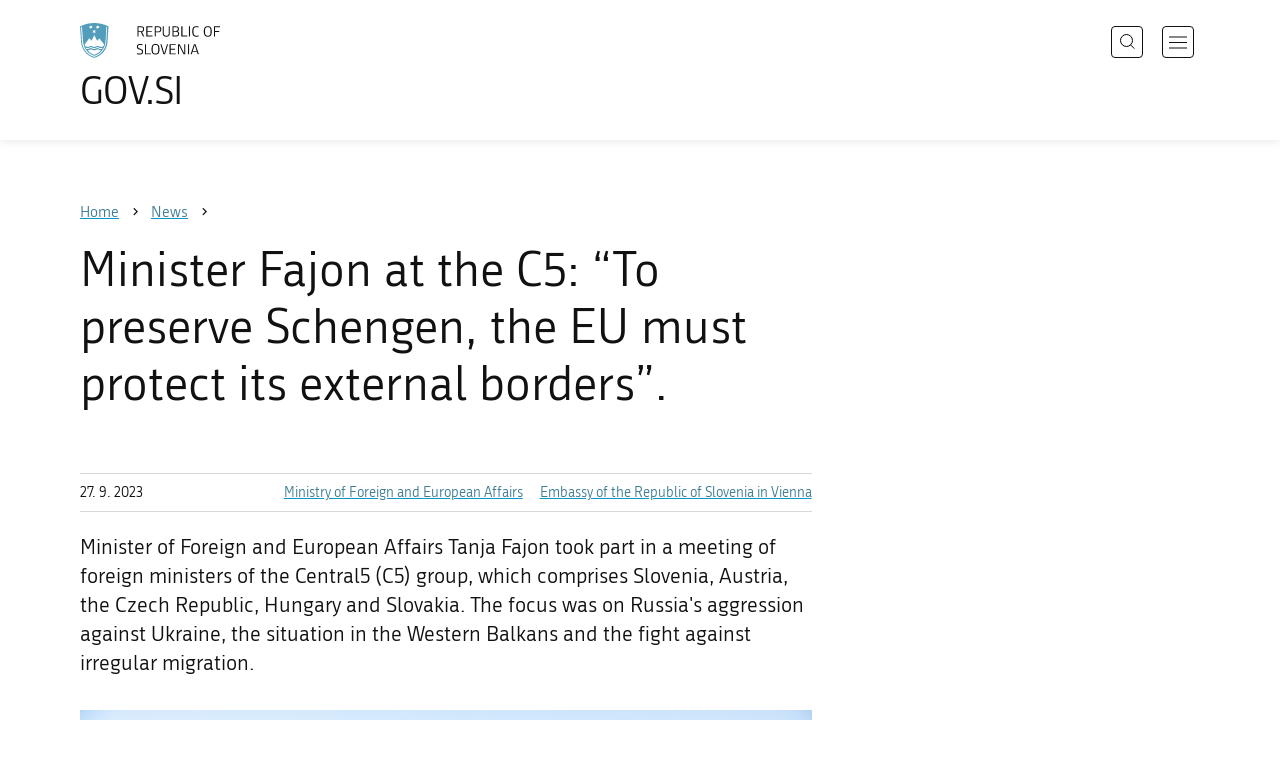

--- FILE ---
content_type: text/html; charset=utf-8
request_url: https://www.gov.si/en/news/2023-09-27-minister-fajon-at-the-c5-to-preserve-schengen-the-eu-must-protect-its-external-borders/
body_size: 7435
content:
<!DOCTYPE html>
<html class="type-NewsPage" lang="en" dir="ltr">
<head>
	<meta charset="utf-8">
	<meta name="description" content="Minister of Foreign and European Affairs Tanja Fajon took part in a meeting of foreign ministers of the Central5 (C5) group, which comprises Slovenia, Austria, the Czech Republic, Hungary and Slovakia. The focus was on Russia&#039;s aggression against Ukraine, the situation in the Western Balkans and the fight against irregular migration.">
	
		<link rel="alternate" hreflang="de" href="https://www.gov.si/de/">
	
		<link rel="alternate" hreflang="en" href="https://www.gov.si/en/news/2023-09-27-minister-fajon-at-the-c5-to-preserve-schengen-the-eu-must-protect-its-external-borders/">
	
		<link rel="alternate" hreflang="es" href="https://www.gov.si/es/">
	
		<link rel="alternate" hreflang="fr" href="https://www.gov.si/fr/">
	
		<link rel="alternate" hreflang="hu" href="https://www.gov.si/hu/">
	
		<link rel="alternate" hreflang="it" href="https://www.gov.si/it/">
	
		<link rel="alternate" hreflang="ja" href="https://www.gov.si/ja/">
	
		<link rel="alternate" hreflang="pl" href="https://www.gov.si/pl/">
	
		<link rel="alternate" hreflang="pt" href="https://www.gov.si/pt/">
	
		<link rel="alternate" hreflang="sk" href="https://www.gov.si/sk/">
	
		<link rel="alternate" hreflang="sl" href="https://www.gov.si/novice/2023-09-27-ministrica-fajon-na-srecanju-c5-eu-mora-zascititi-svoje-zunanje-meje-ce-zelimo-ohraniti-schengen/">
	
		<link rel="alternate" hreflang="sq" href="https://www.gov.si/sq/">
	
		<link rel="alternate" hreflang="sr" href="https://www.gov.si/sr/">
	
		<link rel="alternate" hreflang="uk" href="https://www.gov.si/uk/">
	


	<base href="https://www.gov.si/"><!--[if lte IE 6]></base><![endif]-->
	<title>Minister Fajon at the C5: “To preserve Schengen, the EU must protect its external borders”. | GOV.SI</title>
	<meta http-equiv="x-ua-compatible" content="ie=edge">
	<meta name="viewport" content="width=device-width, initial-scale=1">
	
	
	
	<meta property="og:type" content="article">
<meta property="og:title" content="Minister Fajon at the C5: “To preserve Schengen, the EU must protect its external borders”. | GOV.SI">
<meta property="og:description" content="Minister of Foreign and European Affairs Tanja Fajon took part in a meeting of foreign ministers of the Central5 (C5) group, which comprises Slovenia, Austria, the Czech Republic, Hungary and Slovakia. The focus was on Russia&#039;s aggression against Ukraine, the situation in the Western Balkans and the fight against irregular migration.">
<meta property="og:url" content="https://www.gov.si/en/news/2023-09-27-minister-fajon-at-the-c5-to-preserve-schengen-the-eu-must-protect-its-external-borders/">
<meta property="og:image" content="https://www.gov.si/assets/ministrstva/MZEZ/Fotografije/dogodki/2023/SEPTEMBER/ministri-C5.JPG">
<meta property="og:site_name" content="Portal GOV.SI"> 

<meta name="twitter:card" content="summary_large_image">
<meta name="twitter:title" content="Minister Fajon at the C5: “To preserve Schengen, the EU must protect its external borders”. | GOV.SI">
<meta name="twitter:description" content="Minister of Foreign and European Affairs Tanja Fajon took part in a meeting of foreign ministers of the Central5 (C5) group, which comprises Slovenia, Austria, the Czech Republic, Hungary and Slovakia. The focus was on Russia&#039;s aggression against Ukraine, the situation in the Western Balkans and the fight against irregular migration.">
<meta name="twitter:image:src" content="https://www.gov.si/assets/ministrstva/MZEZ/Fotografije/dogodki/2023/SEPTEMBER/ministri-C5.JPG">
<meta name="twitter:site" content="@vladaRS">

	<link rel="icon" type="image/png" href="/_resources/themes/gov/images/favicon/favicon-96x96.png?m=1737643227" sizes="96x96">
<link rel="icon" type="image/svg+xml" href="/_resources/themes/gov/images/favicon/favicon.svg?m=1737643227">
<link rel="shortcut icon" href="/_resources/themes/gov/images/favicon/favicon.ico?m=1737643227">
<link rel="icon" href="/favicon.ico" type="image/x-icon">
<link rel="apple-touch-icon" sizes="180x180" href="/_resources/themes/gov/images/favicon/apple-touch-icon.png?m=1737643227">
<meta name="apple-mobile-web-app-title" content="GOV.SI">
<link rel="manifest" href="/_resources/themes/gov/images/favicon/site.webmanifest?m=1763024195">
<meta name="theme-color" content="#ffffff">

	
	<link rel="canonical" href="https://www.gov.si/en/news/2023-09-27-minister-fajon-at-the-c5-to-preserve-schengen-the-eu-must-protect-its-external-borders/">

	
	<link rel="preload" href="/_resources/themes/gov/fonts/Republika/ver1.2/republika-regular-webfont.woff2?m=1552647259" as="font" type="font/woff2" crossorigin="anonymous">
	<link rel="preload" href="/_resources/themes/gov/fonts/Republika/ver1.2/republika-bold-webfont.woff2?m=1552647259" as="font" type="font/woff2" crossorigin="anonymous">
	<link rel="preload" href="/_resources/themes/gov/fonts/Icons/GovIcons.woff?m=1737643227" as="font" type="font/woff" crossorigin="anonymous">
	<style>
@font-face {
  font-family: 'Republika';
  src: url('/_resources/themes/gov/fonts/Republika/ver1.2/republika-regular-webfont.eot?m=1552647259');
  src: url('/_resources/themes/gov/fonts/Republika/ver1.2/republika-regular-webfont.eot?m=1552647259?#iefix') format('embedded-opentype'),
       url('/_resources/themes/gov/fonts/Republika/ver1.2/republika-regular-webfont.woff2?m=1552647259') format('woff2'),
       url('/_resources/themes/gov/fonts/Republika/ver1.2/republika-regular-webfont.woff?m=1552647259') format('woff'),
       url('/_resources/themes/gov/fonts/Republika/ver1.2/republika-regular-webfont.ttf?m=1552647259') format('truetype'),
       url('/_resources/themes/gov/fonts/Republika/ver1.2/republika-regular-webfont.svg?m=1552647259#Republika') format('svg');
  font-weight: normal;
  font-style: normal;
  font-display: swap;
}

@font-face {
  font-family: 'Republika';
  src: url('/_resources/themes/gov/fonts/Republika/ver1.2/republika-bold-webfont.eot?m=1552647259');
  src: url('/_resources/themes/gov/fonts/Republika/ver1.2/republika-bold-webfont.eot?m=1552647259?#iefix') format('embedded-opentype'),
       url('/_resources/themes/gov/fonts/Republika/ver1.2/republika-bold-webfont.woff2?m=1552647259') format('woff2'),
       url('/_resources/themes/gov/fonts/Republika/ver1.2/republika-bold-webfont.woff?m=1552647259') format('woff'),
       url('/_resources/themes/gov/fonts/Republika/ver1.2/republika-bold-webfont.ttf?m=1552647259') format('truetype'),
       url('/_resources/themes/gov/fonts/Republika/ver1.2/republika-bold-webfont.svg?m=1552647259#Republika') format('svg');
  font-weight: bold;
  font-style: normal;
  font-display: swap;
}

@font-face {
  font-family: 'GovIcons';
  src: url('/_resources/themes/gov/fonts/Icons/GovIcons.eot?m=1737643227');
  src: url('/_resources/themes/gov/fonts/Icons/GovIcons.eot?m=1737643227?#iefix') format('embedded-opentype'),
       url('/_resources/themes/gov/fonts/Icons/GovIcons.woff?m=1737643227') format('woff'),
       url('/_resources/themes/gov/fonts/Icons/GovIcons.ttf?m=1737643227') format('truetype'),
       url('/_resources/themes/gov/fonts/Icons/GovIcons.svg?m=1737643227#GovIcons') format('svg');
  font-weight: normal;
  font-style: normal;
  font-display: swap;
}
</style>

	
	
<script>
	var _paq = window._paq || [];

	_paq.push(['trackPageView']);
	_paq.push(['enableLinkTracking']);

	(function() {
		var u="//www.gov.si/analitika/";
		_paq.push(['setTrackerUrl', u + 'matomo.php']);
		_paq.push(['setSiteId', '1']);
		var d=document, g=d.createElement('script'), s=d.getElementsByTagName('script')[0];
		g.type='text/javascript'; g.async=true; g.defer=true; g.src=u+'matomo.js'; s.parentNode.insertBefore(g,s);
	}) ();
</script>
	
<link rel="stylesheet" type="text/css" href="/_resources/themes/gov/css/style.min.css?m=1765965669">
<link rel="stylesheet" type="text/css" href="/_resources/themes/gov/css/print.css?m=1737643227">
</head>

<body class="NewsPage">

	<div id="wrapper">
		<header class="header">
	<div class="adapt">
		<a class="skip-to-content" href="/en/news/2023-09-27-minister-fajon-at-the-c5-to-preserve-schengen-the-eu-must-protect-its-external-borders/#content" aria-label="Skip to main content" data-string-open="Skip to main content"><span class="skip-to-content-hide">Skip to main content</span></a>
		<a aria-label="To the GOV.SI homepage" href="/en/" class="brand en_IE">
			<div class="logo-text">
				<img src="/_resources/themes/gov/images/svg/logo_en_IE.svg?m=1737643227?v=2.2" class="logo dark" alt="GOV.SI logo">
				<img src="/_resources/themes/gov/images/svg/white/logo_en_IE.svg?m=1737643227?v=2.2" class="logo white" alt="GOV.SI logo">
				<span>GOV.SI</span>
			</div>
		</a>
		<nav class="navigation" aria-label="Main menu">
	
	<button class="navi-btn open-search search-btn search-btn-mobile" data-disclosure aria-controls="search-popup" aria-expanded="false">
		<svg width="15" height="15" viewBox="0 0 15 15" fill="none">
			<circle cx="6.5" cy="6.5" r="6"/>
			<line x1="10.3536" y1="10.6464" x2="14.3536" y2="14.6464"/>
		</svg>
		<span class="visuallyhidden">Search</span>
	</button>
	
	<button class="navi-btn open-navigation">
		<span class="visuallyhidden">Open navigation</span>
	</button>
	<div class="inner">
		<button type="button" class="close-navigation-btn close-popup-btn close-navigation"><span class="visuallyhidden">Close navigation</span></button>
		<div class="menus">
			
			
				<ul class="primary">
					
						<li class="link">
							<a href="/en/policies/"><i class="ficon-arrow_right" role="img" aria-hidden="true"></i> Policies</a>
						</li>
					
						<li class="link">
							<a href="/en/state-authorities/"><i class="ficon-arrow_right" role="img" aria-hidden="true"></i> State Authorities</a>
						</li>
					
						<li class="link">
							<a href="/en/registries/"><i class="ficon-arrow_right" role="img" aria-hidden="true"></i> Registries</a>
						</li>
					
						<li class="link">
							<a href="/en/events/"><i class="ficon-arrow_right" role="img" aria-hidden="true"></i> Events</a>
						</li>
					
						<li class="section">
							<a href="/en/news/"><i class="ficon-arrow_right" role="img" aria-hidden="true"></i> News</a>
						</li>
					
				</ul>
			

			
			
				<ul class="support">
					
						
							<li class="link">
								<a href="/en/about-the-website/">About the website</a>
							</li>
						
					
				</ul>
			
			
			
		</div>

		
			<button class="open-search btn-default search-btn search-btn-desktop search" data-disclosure aria-controls="search-popup" aria-expanded="false"><i class="ficon-search-new" role="img" aria-hidden="true"></i><span>Search</span></button>
		

		<ul class="support-links">
			<li class="lang-menu">
				<button aria-label="Open language selection menu" data-disclosure aria-controls="language-popup" aria-expanded="false" class="open-language open-language-btn"><i class="ficon-translate" role="img" aria-hidden="true"> </i><span>English</span></button>
			</li>
			<li class="language-select-dd">
				
				
<label for="language-select" class="visuallyhidden">Choose language</label>
<select id="language-select" name="language-select" aria-label="Choose language">
	
	<option value="/novice/2023-09-27-ministrica-fajon-na-srecanju-c5-eu-mora-zascititi-svoje-zunanje-meje-ce-zelimo-ohraniti-schengen/" lang="sl">Slovenščina</option>
	
	<option value="/en/news/2023-09-27-minister-fajon-at-the-c5-to-preserve-schengen-the-eu-must-protect-its-external-borders/" selected lang="en">English</option>
	
	
	<optgroup label="  ----  ">
		
		<option value="/de/" lang="de">Deutsch</option>
		
		<option value="/es/" lang="es">Español</option>
		
		<option value="/fr/" lang="fr">Français</option>
		
		<option value="/hu/" lang="hu">Magyar</option>
		
		<option value="/it/" lang="it">Italiano</option>
		
		<option value="/ja/" lang="ja">日本語</option>
		
		<option value="/pl/" lang="pl">Polski</option>
		
		<option value="/pt/" lang="pt">Português</option>
		
		<option value="/sk/" lang="sk">Slovenčina</option>
		
		<option value="/sq/" lang="sq">Shqip</option>
		
		<option value="/sr/" lang="sr">Srpski</option>
		
		<option value="/uk/" lang="uk">Українська</option>
		
	</optgroup>
</select>




				
			</li>
			
		</ul>
	</div>

</nav>


	</div>
</header>

		<main id="content" class="main">
			<article class="news-page">

	<div class="page-head without-right-blocks">
	
<div class="breadcrumbs-container top-adapt">
	<div class="scrollable">
		<div class="inner adapt">
			<div class="breadcrumbs" role="list">
				
					<div class="breadcrumb-item" role="listitem">
						<a href="/en/"><span>Home</span></a>
						<i></i>
					</div>
				

				
					
						
							<div class="breadcrumb-item last" role="listitem">
								<a href="/en/news/">
									<span>News</span>
								</a>
								<i></i>
							</div>
						
					
				
					
						
					
				
			</div>
		</div>
	</div>
</div>


	<div class="adapt">
		<h1>Minister Fajon at the C5: “To preserve Schengen, the EU must protect its external borders”.</h1>
		
		
	</div>
</div>








	


	<div class="adapt v-adapt article">

		<div class="cols article-cols">

			<div class="content col left grid-col-8">
				<div class="info">
					<time datetime="2023-09-27">27. 9. 2023</time>
					
					
						<ul class="organisations">
							
							<li>
								<a href="/en/state-authorities/ministries/ministry-of-foreign-and-european-affairs/">
								Ministry of Foreign and European Affairs
								</a>
							</li>
							
							<li>
								<a href="/en/representations/embassy-vienna/">
								Embassy of the Republic of Slovenia in Vienna
								</a>
							</li>
							
							
							
						</ul>
					
				</div>
			
				
	
	
	<div class="content">
		<div class="intro">Minister of Foreign and European Affairs Tanja Fajon took part in a meeting of foreign ministers of the Central5 (C5) group, which comprises Slovenia, Austria, the Czech Republic, Hungary and Slovakia. The focus was on Russia&#039;s aggression against Ukraine, the situation in the Western Balkans and the fight against irregular migration.</div>
	</div>
	
	


				<div class="content-blocks elements">
					
    
	   <div class="image-element__image image-module  images-normal" id="e214319">
	<div class="adapt">
		<div class="inner">
			
		
			
				<div class="images">
					
						

							<figure>
									<a data-fancybox="group-214319" data-alt="Zunanji ministri C5 stojijo eden zraven drugega, v ozadju lep pogled na pokrajino" href="/assets/ministrstva/MZEZ/Fotografije/dogodki/2023/SEPTEMBER/ministri-C5__FitMaxWzIwMDAsMjAwMCwiM2UzNDI1YjZiNiJd.JPG" data-caption="C5 foreign ministers | Author Ministrstvo za zunanje in evropske zadeve" class="">
										
											<img src="/assets/ministrstva/MZEZ/Fotografije/dogodki/2023/SEPTEMBER/ministri-C5__FitWzk4MCw5ODAsIjNlMzQyNWI2YjYiXQ.JPG" alt="Zunanji ministri C5 stojijo eden zraven drugega, v ozadju lep pogled na pokrajino">
											
									</a>

									
										
										<figcaption>
											
											<p>
												C5 foreign ministers | <small>Author Ministrstvo za zunanje in evropske zadeve</small>
											</p>
											
											<div class="count">1 / 6</div>
										</figcaption>
										
									
							</figure>
						

							
									<a data-fancybox="group-214319" data-alt="Vseh pet zunanjih ministrov C5 stoji vsak za svojim govorniškim pultom med novinarsko konferenco" href="/assets/ministrstva/MZEZ/Fotografije/dogodki/2023/SEPTEMBER/NK-Fajon-na-C5__FitMaxWzIwMDAsMjAwMCwiY2JlODhkZGE1YiJd.jpeg" data-caption="Press conference with C5 foreign ministers | Author Ministrstvo za zunanje in evropske zadeve" class="hidden">
										
											Press conference with C5 foreign ministers
										
									</a>

									
							
						

							
									<a data-fancybox="group-214319" data-alt="Ministra stojita vsak za svojim govorniškim pultom" href="/assets/ministrstva/MZEZ/Fotografije/dogodki/2023/SEPTEMBER/Fajon-blizu-na-NK__FitMaxWzIwMDAsMjAwMCwiNTc1NmNjNGM2NyJd.jpeg" data-caption="Press conference with C5 foreign ministers | Author Ministrstvo za zunanje in evropske zadeve" class="hidden">
										
											Press conference with C5 foreign ministers
										
									</a>

									
							
						

							
									<a data-fancybox="group-214319" data-alt="Poleg ministrice na fotografiji tudi del udeležencev v drovani" href="/assets/ministrstva/MZEZ/Fotografije/dogodki/2023/SEPTEMBER/ministrica-in-studenti__FitMaxWzIwMDAsMjAwMCwiZmFmY2M3Mjc3NCJd.JPG" data-caption="Minister Fajon at the lecture | Author Ministrstvo za zunanje in evropske zadeve" class="hidden">
										
											Minister Fajon at the lecture
										
									</a>

									
							
						

							
									<a data-fancybox="group-214319" data-alt="Bližnji posnetek ministrice" href="/assets/ministrstva/MZEZ/Fotografije/dogodki/2023/SEPTEMBER/ministrica-med-predavanjem-1__FitMaxWzIwMDAsMjAwMCwiNmFlZjMwMjc1NSJd.JPG" data-caption="Minister Fajon at the lecture | Author Ministrstvo za zunanje in evropske zadeve" class="hidden">
										
											Minister Fajon at the lecture
										
									</a>

									
							
						

							
									<a data-fancybox="group-214319" data-alt="Ministrica Fajon med predavanjem" href="/assets/ministrstva/MZEZ/Fotografije/dogodki/2023/SEPTEMBER/predavanje-1__FitMaxWzIwMDAsMjAwMCwiN2JjZDE2YjBkZCJd.JPG" data-caption="Minister Fajon at the lecture | Author Ministrstvo za zunanje in evropske zadeve" class="hidden">
										
											Minister Fajon at the lecture
										
									</a>

									
							
						
					
				</div>
			
		</div>
	</div>
</div>


    
	   
<div class="typo content-element__content content-module block no-title" id="e214320">
	<div class="adapt">
		<div class="inner rte">
			
			<p>In the C5 foreign ministers' discussion, Minister Fajon argued for continuing to support Ukraine and maintaining pressure on Russia. Regarding the impact of the war in Ukraine on energy security, she called for cooperation between EU Member States and international partners to increase energy resilience. She expressed support for Ukraine on its path towards the EU and stressed that the countries of the Western Balkans and other EU candidate countries should not be forgotten. “With the enlargement of the EU to include the countries of the Western Balkans, the EU can improve political and economic stability in the region. I really hope that we will not forget the so-called Bled Commitment, which commits the candidate countries and the EU to be ready for enlargement by 2030.”</p><p>In the light of increased migration pressures in Slovenia, Minister Fajon stressed the importance of effective control of the EU's external borders in the Western Balkans and the enhanced role of Frontex. She reiterated her support for the full functioning of the Schengen area and said that the temporary internal border controls that Austria has been applying for the last eight years were unjustified and should be replaced by alternative measures. “We must protect the EU's external borders if we want to keep Schengen alive. This is in our common interest”, said Minister Fajon.</p><p>In a discussion between foreign ministers and OSCE Secretary General Helga Schmid, Minister Fajon argued for the preservation of the OSCE, which is key to Europe's security architecture.</p><p>In the morning before the C5 meeting, Minister Fajon delivered a lecture at the Diplomatic Academy in Vienna entitled “Future EU - Enlarged and Engaged”, in which she emphasised that “the many crises in Europe over the last 20 years have made us forget that peace and security are at the heart of the EU. That is why we have to make an effort to convince our partners around the world of the true intentions of our policies. Slovenia, as a non-permanent member of the United Nations Security Council, can help in this regard”.</p><p>The meeting was hosted by Alexander Schallenberg, Minister for European and International Affairs of the Republic of Austria, and was attended by Minister Fajon, Jan Lipavský, Minister of Foreign Affairs of the Czech Republic, Péter Szijjártó, Minister of Foreign Affairs and Trade of Hungary, and Miroslav Wlachovský, Minister of Foreign and European Affairs of the Slovak Republic. In the final part of the meeting, the ministers were joined by OSCE Secretary General Helga Schmid to discuss in particular the role of the OSCE in the European security architecture.</p><p>In the late afternoon, Minister Fajon will attend the Slovenian evening, an event organised by the Slovenian Tourist Board at the Weltmuseum in Vienna.</p>
		</div>
	</div>
</div>


    


				</div>
			</div>

			<div class="content-sidebar col right grid-col-4 elements">
				

			</div>
		</div>
	</div>

</article>
		</main>
		<footer class="footer">
	
	<div class="feedback-block">
		<div class="adapt v-adapt">
			
			<div class="feedback js-feedback">

				
			
				<div class="js-question">
					<p>Did you find the information you were looking for?</p>
					<div class="inline-buttons">
						<button class="js-trigger js-no-reply js-show-invite btn-blank-small" aria-label="Answer YES" data-type="yes">YES</button>
						<button aria-label="Answer NO" class="js-trigger js-show-invite btn-blank-small" data-type="no">NO</button>
					</div>
					
				</div>
				
				<div class="form js-form" style="display: none;">
					<form action="/en/news/2023-09-27-minister-fajon-at-the-c5-to-preserve-schengen-the-eu-must-protect-its-external-borders/feedback-form/" id="feedback-form" method="post">
						<fieldset>
							<legend class="visuallyhidden">Feedback form</legend>
							<div aria-hidden="true" class="field name hidden">
								<textarea aria-label="Secret code" aria-hidden="true" name="name"></textarea>
							</div>
							
							<div class="feedback-form-wrapper">

								
								
								<div class="left">
									<div class="field">
										<label for="feedback-comment">Help us improve this website.</label>
										<textarea aria-label="Your comment / feedback" name="comment" id="feedback-comment" class="js-clear-text"></textarea>
										<p class="chars-remains">Characters remaining: <span id="feedback-comment-chars">1000</span></p>
									</div>
								</div>
								
								<div class="right">
									<div class="side-text">
									    <p>
									    
		                                    Please <strong>do not include any personal information</strong> (for example, your first name, last name or email address).<br>If you would like to receive a  response from the responsible institution, you will have this option after clicking the Send button.
									    
									    </p>
									</div>
								</div>

								<div class="bottom">
								
									<div class="action">
										<input type="hidden" name="type" class="type">
                                        

										<input type="submit" value="Send">
										<button class="close btn-blank feedback-close">Close</button>
									</div>

								</div>

							</div>
						</fieldset>
					</form>
				</div>
				
				<div class="js-success" style="display: none;">
				    
				    <p class="large">
				    	<strong>
				        
				            Thank you for your response.
				        
		            	</strong>
		            </p>
		            
				    <div class="js-success-reply" style="display: none;">
				    	<div class="inside">
						    <p>Do you want to receive a response from the responsible institution?</p>
						    <p class="small">Clicking on the link will open your default e-mail program and automatically draft a message that you can send to the institution responsible for the content of this website.</p>
						    
						    <div class="feedback-reply-action">
						    	<p><a href="" data-email="GA.1FI@JYJ4.DI@" data-subject="GOV.SI%20%7C%20Request%20for%20a%20reply" data-body="Response%20to%20page%20https%3A%2F%2Fwww.gov.si%2Fen%2Fnews%2F2023-09-27-minister-fajon-at-the-c5-to-preserve-schengen-the-eu-must-protect-its-external-borders%2F%20%0D%0A-------------%0D%0A%5BComment%2Freason%5D%0D%0A-------------" class="js-obfuscated-body">ask for a reply</a></p>
						    </div>
						    
						</div>
				    </div>
			    </div>
			</div>
		
		</div>
	</div>
	
	<div class="inner">
		<div class="adapt">
			<div class="page-meta-details">
	
	
		
		
			<dl>
				<dt>Responsible institution:</dt> 
				<dd>
					<a href="/en/state-authorities/ministries/ministry-of-foreign-and-european-affairs/">Ministry of Foreign and European Affairs</a>
					<div class="page-meta-phone"><span class="page-meta-divider"> | </span><i class="icon ficon-phone" aria-label="Phone" role="img"></i> <a href="tel:+38614782000">+386 1 478 20 00</a></div>
					<div class="page-meta-email"><span class="page-meta-divider"> | </span><i class="icon ficon-mail_outline" aria-label="E-mail" role="img"></i> <a href="" data-address="GA.1FI@JYJ4.DI@" class="js-obfuscated">is.vog@zezm.pg</a></div>
				</dd>
			</dl>
	
	
	
		<dl>
			<dt>Last edited:</dt>
			<dd>29. 9. 2023</dd>
		</dl>
	
</div>
			<p class="copyright">&copy; 2026 GOV.SI</p>
		</div>
	
	</div>	
	
</footer>
		<div class="adapt">
			<div class="scroll-top-wrapper">
				<a href="/en/news/2023-09-27-minister-fajon-at-the-c5-to-preserve-schengen-the-eu-must-protect-its-external-borders/#wrapper" role="button" class="scroll-top-btn cant-show"><i class="icon ficon-arrow_up" role="img" aria-hidden="true"></i><span class="visuallyhidden">Na vrh strani...</span></a>
			</div>
		</div>
	</div>

	
	<div id="search-popup" class="search-popup" aria-hidden="true" aria-modal=true aria-labelledby="searchModalTitle" role="dialog">
		<form action="/en/search/">
			<fieldset>
				<legend class="visuallyhidden" id="searchModalTitle">Search</legend>
				<div class="field">
					<input type="text" id="search-input" name="q" aria-label="Type a keyword or a phrase and press enter" placeholder="Search">
				</div>
				<div class="action">
					<button type="submit" name="submit" class="submit ficon-search"><span class="visuallyhidden">Search</span></button>
				</div>
			</fieldset>
		</form>
		<button type="button" class="close-search-btn close-popup-btn close-search"><span class="visuallyhidden">Close search</span></button>
	</div>
	
	<div id="language-popup" class="language-popup" aria-hidden="true" aria-modal=true aria-labelledby="langModalTitle" role="dialog">
		
			
				
<div class="language-select-list">
	<h3 class="sr-only" id="langModalTitle">Izberite jezik</h3>
	<ul class="languages-exposed">
		
		<li>
			<a tabindex="-1" class="lang-start-tab" href="/novice/2023-09-27-ministrica-fajon-na-srecanju-c5-eu-mora-zascititi-svoje-zunanje-meje-ce-zelimo-ohraniti-schengen/" rel="alternate" hreflang="sl" lang="sl">Slovenščina</a>
		</li>
		
		<li class="selected">
			<a tabindex="-1"  href="/en/news/2023-09-27-minister-fajon-at-the-c5-to-preserve-schengen-the-eu-must-protect-its-external-borders/" rel="alternate" hreflang="en" lang="en">English</a>
		</li>
		
	</ul>
	<ul class="languages">
		
		<li>
			<a tabindex="-1" href="/de/" rel="alternate" hreflang="de" lang="de">Deutsch</a>
		</li>
		
		<li>
			<a tabindex="-1" href="/es/" rel="alternate" hreflang="es" lang="es">Español</a>
		</li>
		
		<li>
			<a tabindex="-1" href="/fr/" rel="alternate" hreflang="fr" lang="fr">Français</a>
		</li>
		
		<li>
			<a tabindex="-1" href="/hu/" rel="alternate" hreflang="hu" lang="hu">Magyar</a>
		</li>
		
		<li>
			<a tabindex="-1" href="/it/" rel="alternate" hreflang="it" lang="it">Italiano</a>
		</li>
		
		<li>
			<a tabindex="-1" href="/ja/" rel="alternate" hreflang="ja" lang="ja">日本語</a>
		</li>
		
		<li>
			<a tabindex="-1" href="/pl/" rel="alternate" hreflang="pl" lang="pl">Polski</a>
		</li>
		
		<li>
			<a tabindex="-1" href="/pt/" rel="alternate" hreflang="pt" lang="pt">Português</a>
		</li>
		
		<li>
			<a tabindex="-1" href="/sk/" rel="alternate" hreflang="sk" lang="sk">Slovenčina</a>
		</li>
		
		<li>
			<a tabindex="-1" href="/sq/" rel="alternate" hreflang="sq" lang="sq">Shqip</a>
		</li>
		
		<li>
			<a tabindex="-1" href="/sr/" rel="alternate" hreflang="sr" lang="sr">Srpski</a>
		</li>
		
		<li>
			<a tabindex="-1" href="/uk/" rel="alternate" hreflang="uk" lang="uk">Українська</a>
		</li>
		
	</ul>
</div>




			
		
		<button type="button" class="close-language-btn close-popup-btn close-language" tabindex="-1"><span class="visuallyhidden">Close language selection menu</span></button>
	</div>

	<script src="/_resources/themes/gov/javascript/libs/jquery-3.7.1.min.js?m=1763024195"></script>
<script src="/_resources/themes/gov/javascript/libs/purify/purify.min.js?m=1663593918"></script>
<script src="/_resources/themes/gov/javascript/libs/ligatures.js?m=1552647259"></script>
<script src="/_resources/themes/gov/javascript/libs/underscore.min.js?m=1699372070"></script>
<script src="/_resources/themes/gov/javascript/libs/plugins/jquery.advancedtables.v2.1.0.js?m=1552647259"></script>
<script src="/_resources/themes/gov/javascript/libs/fancybox/fancybox.umd.js?m=1703170276"></script>
<script src="/_resources/themes/gov/javascript/libs/fancybox/l10n/en.umd.js?m=1699372070"></script>
<script src="/_resources/themes/gov/javascript/libs/plugins/select2-4.1.0-rc0.full.min.js?m=1613372778"></script>
<script src="/_resources/themes/gov/javascript/functions.min.js?m=1765965669"></script>
<script type="application/ld+json">{"@context":"https:\/\/schema.org","@type":"BreadcrumbList","itemListElement":[{"@type":"ListItem","position":1,"name":"News","item":"https:\/\/www.gov.si\/en\/news\/"},{"@type":"ListItem","position":2,"name":"Minister Fajon at the C5: \u201cTo preserve Schengen, the EU must protect its external borders\u201d.","item":"https:\/\/www.gov.si\/en\/news\/2023-09-27-minister-fajon-at-the-c5-to-preserve-schengen-the-eu-must-protect-its-external-borders\/"}]}</script>

</body>
</html>
